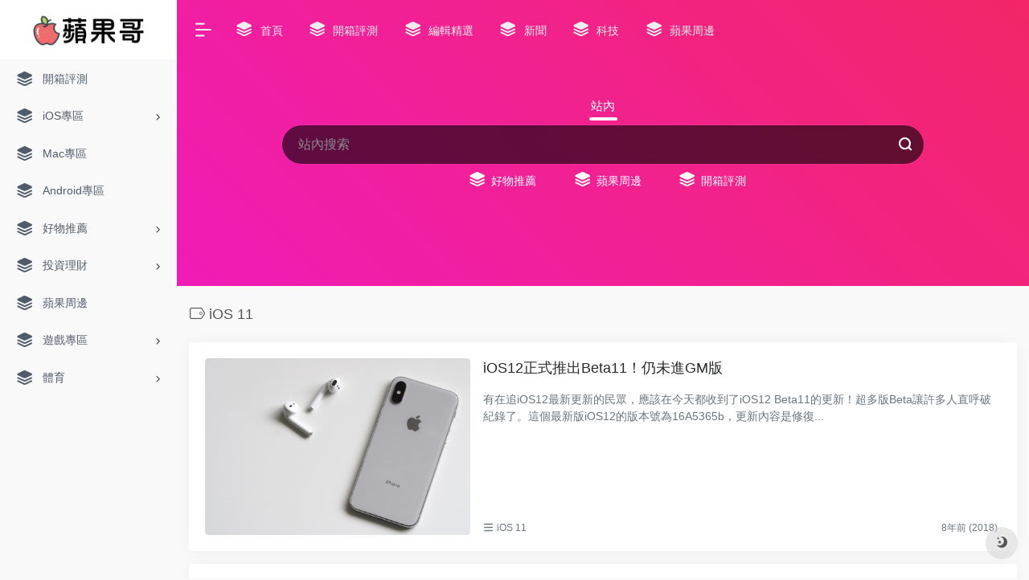

--- FILE ---
content_type: text/html; charset=UTF-8
request_url: https://appleguy.cc/category/%E7%A7%91%E6%8A%80/ios%E5%B0%88%E5%8D%80/ios-11/
body_size: 12213
content:
<!DOCTYPE html>
<html lang="zh-TW" class="io-grey-mode">
<head> 
<script>
    var default_c = "io-grey-mode";
    var night = document.cookie.replace(/(?:(?:^|.*;\s*)io_night_mode\s*\=\s*([^;]*).*$)|^.*$/, "$1"); 
    try {
        if (night === "0" || (!night && window.matchMedia("(prefers-color-scheme: dark)").matches)) {
            document.documentElement.classList.add("io-black-mode");
            document.documentElement.classList.remove(default_c);
        } else {
            document.documentElement.classList.remove("io-black-mode");
            document.documentElement.classList.add(default_c);
        }
    } catch (_) {}
</script><meta charset="UTF-8">
<meta name="renderer" content="webkit"/>
<meta name="force-rendering" content="webkit"/>
<meta http-equiv="X-UA-Compatible" content="IE=edge, chrome=1">
<meta name="viewport" content="width=device-width, initial-scale=1.0, minimum-scale=1.0, maximum-scale=1.0, user-scalable=no">
<title>iOS 11 | 蘋果哥</title>
<meta name="theme-color" content="#f9f9f9" />
<meta name="keywords" content="iOS 11,蘋果哥" />
<meta name="description" content="" />
<meta property="og:type" content="article">
<meta property="og:url" content="https://appleguy.cc/category/%e7%a7%91%e6%8a%80/ios%e5%b0%88%e5%8d%80/ios-11/"/> 
<meta property="og:title" content="iOS 11 | 蘋果哥">
<meta property="og:description" content="">
<meta property="og:image" content="https://appleguy.cc/wp-content/themes/onenav/screenshot.jpg">
<meta property="og:site_name" content="蘋果哥">
<link rel="shortcut icon" href="https://appleguy.cc/wp-content/uploads/2023/01/logo.png">
<link rel="apple-touch-icon" href="https://appleguy.cc/wp-content/uploads/2023/01/logo.png">
<!--[if IE]><script src="https://appleguy.cc/wp-content/themes/onenav/js/html5.min.js"></script><![endif]-->
<meta name='robots' content='index, follow, max-image-preview:large, max-snippet:-1, max-video-preview:-1' />

	<!-- This site is optimized with the Yoast SEO Premium plugin v19.7 (Yoast SEO v22.0) - https://yoast.com/wordpress/plugins/seo/ -->
	<link rel="canonical" href="https://appleguy.cc/category/科技/ios專區/ios-11/" />
	<link rel="next" href="https://appleguy.cc/category/%e7%a7%91%e6%8a%80/ios%e5%b0%88%e5%8d%80/ios-11/page/2/" />
	<meta property="og:locale" content="zh_TW" />
	<meta property="og:type" content="article" />
	<meta property="og:title" content="iOS 11 Archives" />
	<meta property="og:url" content="https://appleguy.cc/category/科技/ios專區/ios-11/" />
	<meta property="og:site_name" content="蘋果哥" />
	<meta name="twitter:card" content="summary_large_image" />
	<script type="application/ld+json" class="yoast-schema-graph">{"@context":"https://schema.org","@graph":[{"@type":"CollectionPage","@id":"https://appleguy.cc/category/%e7%a7%91%e6%8a%80/ios%e5%b0%88%e5%8d%80/ios-11/","url":"https://appleguy.cc/category/%e7%a7%91%e6%8a%80/ios%e5%b0%88%e5%8d%80/ios-11/","name":"iOS 11 Archives - 蘋果哥","isPartOf":{"@id":"https://appleguy.cc/#website"},"primaryImageOfPage":{"@id":"https://appleguy.cc/category/%e7%a7%91%e6%8a%80/ios%e5%b0%88%e5%8d%80/ios-11/#primaryimage"},"image":{"@id":"https://appleguy.cc/category/%e7%a7%91%e6%8a%80/ios%e5%b0%88%e5%8d%80/ios-11/#primaryimage"},"thumbnailUrl":"https://appleguy.cc/wp-content/uploads/2023/01/20230113071633-63c1055123429.jpg","breadcrumb":{"@id":"https://appleguy.cc/category/%e7%a7%91%e6%8a%80/ios%e5%b0%88%e5%8d%80/ios-11/#breadcrumb"},"inLanguage":"zh-TW"},{"@type":"ImageObject","inLanguage":"zh-TW","@id":"https://appleguy.cc/category/%e7%a7%91%e6%8a%80/ios%e5%b0%88%e5%8d%80/ios-11/#primaryimage","url":"https://appleguy.cc/wp-content/uploads/2023/01/20230113071633-63c1055123429.jpg","contentUrl":"https://appleguy.cc/wp-content/uploads/2023/01/20230113071633-63c1055123429.jpg","width":1920,"height":1440},{"@type":"BreadcrumbList","@id":"https://appleguy.cc/category/%e7%a7%91%e6%8a%80/ios%e5%b0%88%e5%8d%80/ios-11/#breadcrumb","itemListElement":[{"@type":"ListItem","position":1,"name":"Home","item":"https://appleguy.cc/"},{"@type":"ListItem","position":2,"name":"科技","item":"https://appleguy.cc/category/%e7%a7%91%e6%8a%80/"},{"@type":"ListItem","position":3,"name":"iOS專區","item":"https://appleguy.cc/category/%e7%a7%91%e6%8a%80/ios%e5%b0%88%e5%8d%80/"},{"@type":"ListItem","position":4,"name":"iOS 11"}]},{"@type":"WebSite","@id":"https://appleguy.cc/#website","url":"https://appleguy.cc/","name":"蘋果哥","description":"蘋果哥 iPhone/iPad/iOS/Mac最新消息，科技資訊","potentialAction":[{"@type":"SearchAction","target":{"@type":"EntryPoint","urlTemplate":"https://appleguy.cc/?s={search_term_string}"},"query-input":"required name=search_term_string"}],"inLanguage":"zh-TW"}]}</script>
	<!-- / Yoast SEO Premium plugin. -->


<link rel='dns-prefetch' href='//at.alicdn.com' />
<style id='classic-theme-styles-inline-css' type='text/css'>
/*! This file is auto-generated */
.wp-block-button__link{color:#fff;background-color:#32373c;border-radius:9999px;box-shadow:none;text-decoration:none;padding:calc(.667em + 2px) calc(1.333em + 2px);font-size:1.125em}.wp-block-file__button{background:#32373c;color:#fff;text-decoration:none}
</style>
<link rel='stylesheet' id='iconfont-css' href='https://appleguy.cc/wp-content/themes/onenav/css/iconfont.css?ver=3.1919' type='text/css' media='all' />
<link rel='stylesheet' id='iconfont-io-1-css' href='//at.alicdn.com/t/font_1620678_18rbnd2homc.css?ver=3.1919' type='text/css' media='all' />
<link rel='stylesheet' id='bootstrap-css' href='https://appleguy.cc/wp-content/themes/onenav/css/bootstrap.min.css?ver=3.1919' type='text/css' media='all' />
<link rel='stylesheet' id='style-css' href='https://appleguy.cc/wp-content/themes/onenav/css/style.min.css?ver=3.1919' type='text/css' media='all' />
<script type="text/javascript" src="https://appleguy.cc/wp-content/themes/onenav/js/jquery.min.js?ver=3.1919" id="jquery-js"></script>
<script type="text/javascript" id="jquery-js-after">
/* <![CDATA[ */
/* <![CDATA[ */ 
        function loadFunc(func) {var oldOnload = window.onload;if(typeof window.onload != "function"){window.onload = func;}else{window.onload = function(){oldOnload();func();}}} 
        /* ]]]]><![CDATA[> */
/* ]]> */
</script>
<style>.customize-width{max-width:1900px}.sidebar-nav{width:220px}@media (min-width: 768px){.main-content{margin-left:220px;}.main-content .page-header{left:220px;}}</style><noscript><style id="rocket-lazyload-nojs-css">.rll-youtube-player, [data-lazy-src]{display:none !important;}</style></noscript><!-- 自定义代码 -->
<!-- Google tag (gtag.js) -->
<script async src="https://www.googletagmanager.com/gtag/js?id=G-1GYN2FE6NR"></script>
<script>
  window.dataLayer = window.dataLayer || [];
  function gtag(){dataLayer.push(arguments);}
  gtag('js', new Date());

  gtag('config', 'G-1GYN2FE6NR');
</script><!-- end 自定义代码 -->
</head> 
<body class="archive category category-ios-11 category-9497 sidebar_no">
        <div id="sidebar" class="sticky sidebar-nav fade">
            <div class="modal-dialog h-100  sidebar-nav-inner">
                <div class="sidebar-logo border-bottom border-color">
                    <!-- logo -->
                    <div class="logo overflow-hidden">
                                                <a href="https://appleguy.cc" class="logo-expanded">
                            <img src="data:image/svg+xml,%3Csvg%20xmlns='http://www.w3.org/2000/svg'%20viewBox='0%200%200%2040'%3E%3C/svg%3E" height="40" class="logo-light" alt="蘋果哥" data-lazy-src="https://appleguy.cc/wp-content/uploads/2023/01/logo_black.png"><noscript><img src="https://appleguy.cc/wp-content/uploads/2023/01/logo_black.png" height="40" class="logo-light" alt="蘋果哥"></noscript>
                            <img src="data:image/svg+xml,%3Csvg%20xmlns='http://www.w3.org/2000/svg'%20viewBox='0%200%200%2040'%3E%3C/svg%3E" height="40" class="logo-dark d-none" alt="蘋果哥" data-lazy-src="https://appleguy.cc/wp-content/uploads/2023/01/logo_white.png"><noscript><img src="https://appleguy.cc/wp-content/uploads/2023/01/logo_white.png" height="40" class="logo-dark d-none" alt="蘋果哥"></noscript>
                        </a>
                        <a href="https://appleguy.cc" class="logo-collapsed">
                            <img src="data:image/svg+xml,%3Csvg%20xmlns='http://www.w3.org/2000/svg'%20viewBox='0%200%200%2040'%3E%3C/svg%3E" height="40" class="logo-light" alt="蘋果哥" data-lazy-src="https://appleguy.cc/wp-content/uploads/2023/01/logo.png"><noscript><img src="https://appleguy.cc/wp-content/uploads/2023/01/logo.png" height="40" class="logo-light" alt="蘋果哥"></noscript>
                            <img src="data:image/svg+xml,%3Csvg%20xmlns='http://www.w3.org/2000/svg'%20viewBox='0%200%200%2040'%3E%3C/svg%3E" height="40" class="logo-dark d-none" alt="蘋果哥" data-lazy-src="https://appleguy.cc/wp-content/uploads/2023/01/logo.png"><noscript><img src="https://appleguy.cc/wp-content/uploads/2023/01/logo.png" height="40" class="logo-dark d-none" alt="蘋果哥"></noscript>
                        </a>
                    </div>
                    <!-- logo end -->
                </div>
                <div class="sidebar-menu flex-fill">
                    <div class="sidebar-scroll" >
                        <div class="sidebar-menu-inner">
                            <ul> 
                                                                                                        <li class="sidebar-item">
                                            <a href="https://appleguy.cc/#term-2" class="">
                                                <i class="iconfont icon-category icon-fw icon-lg"></i>
                                                <span>開箱評測</span>
                                            </a>
                                        </li> 
                                                                            <li class="sidebar-item">
                                                                                        <a href="https://appleguy.cc/#term-124" class="" data-change="https://appleguy.cc/#term-124">
                                                <i class="iconfont icon-category icon-fw icon-lg"></i>
                                                <span>iOS專區</span>
                                            </a>
                                            <i class="iconfont icon-arrow-r-m sidebar-more text-sm"></i>
                                            <ul >
                                             
                                                <li>
                                                    <a href="https://appleguy.cc/#term-370" class=""><span>iPhone</span></a>
                                                </li>
                                             
                                                <li>
                                                    <a href="https://appleguy.cc/#term-170" class=""><span>iPad</span></a>
                                                </li>
                                             
                                                <li>
                                                    <a href="https://appleguy.cc/#term-862" class=""><span>Apple Watch專區</span></a>
                                                </li>
                                             
                                                <li>
                                                    <a href="https://appleguy.cc/#term-1537" class=""><span>Apple TV 專區</span></a>
                                                </li>
                                             
                                                <li>
                                                    <a href="https://appleguy.cc/#term-691" class=""><span>AirTag 專區</span></a>
                                                </li>
                                             
                                                <li>
                                                    <a href="https://appleguy.cc/#term-188" class=""><span>AirPods 專區</span></a>
                                                </li>
                                                                                        </ul>
                                        </li>
                                                                        <li class="sidebar-item">
                                            <a href="https://appleguy.cc/#term-133" class="">
                                                <i class="iconfont icon-category icon-fw icon-lg"></i>
                                                <span>Mac專區</span>
                                            </a>
                                        </li> 
                                                                            <li class="sidebar-item">
                                            <a href="https://appleguy.cc/#term-2333" class="">
                                                <i class="iconfont icon-category icon-fw icon-lg"></i>
                                                <span>Android專區</span>
                                            </a>
                                        </li> 
                                                                            <li class="sidebar-item">
                                                                                        <a href="https://appleguy.cc/#term-10" class="" data-change="https://appleguy.cc/#term-10">
                                                <i class="iconfont icon-category icon-fw icon-lg"></i>
                                                <span>好物推薦</span>
                                            </a>
                                            <i class="iconfont icon-arrow-r-m sidebar-more text-sm"></i>
                                            <ul >
                                             
                                                <li>
                                                    <a href="https://appleguy.cc/#term-725" class=""><span>產品好物推薦</span></a>
                                                </li>
                                             
                                                <li>
                                                    <a href="https://appleguy.cc/#term-1821" class=""><span>限時免費專區</span></a>
                                                </li>
                                             
                                                <li>
                                                    <a href="https://appleguy.cc/#term-6079" class=""><span>三倍券懶人包</span></a>
                                                </li>
                                             
                                                <li>
                                                    <a href="https://appleguy.cc/#term-2046" class=""><span>五倍券懶人包</span></a>
                                                </li>
                                             
                                                <li>
                                                    <a href="https://appleguy.cc/#term-34" class=""><span>大樂透/威力彩開獎</span></a>
                                                </li>
                                                                                        </ul>
                                        </li>
                                                                        <li class="sidebar-item">
                                                                                        <a href="https://appleguy.cc/#term-106" class="" data-change="https://appleguy.cc/#term-106">
                                                <i class="iconfont icon-category icon-fw icon-lg"></i>
                                                <span>投資理財</span>
                                            </a>
                                            <i class="iconfont icon-arrow-r-m sidebar-more text-sm"></i>
                                            <ul >
                                             
                                                <li>
                                                    <a href="https://appleguy.cc/#term-72" class=""><span>加密貨幣</span></a>
                                                </li>
                                             
                                                <li>
                                                    <a href="https://appleguy.cc/#term-1202" class=""><span>如何賺錢</span></a>
                                                </li>
                                             
                                                <li>
                                                    <a href="https://appleguy.cc/#term-364" class=""><span>房產知識</span></a>
                                                </li>
                                             
                                                <li>
                                                    <a href="https://appleguy.cc/#term-1124" class=""><span>股市盤前資訊</span></a>
                                                </li>
                                                                                        </ul>
                                        </li>
                                                                        <li class="sidebar-item">
                                            <a href="https://appleguy.cc/#term-9" class="">
                                                <i class="iconfont icon-category icon-fw icon-lg"></i>
                                                <span>蘋果周邊</span>
                                            </a>
                                        </li> 
                                                                            <li class="sidebar-item">
                                                                                        <a href="https://appleguy.cc/#term-9058" class="" data-change="https://appleguy.cc/#term-9058">
                                                <i class="iconfont icon-category icon-fw icon-lg"></i>
                                                <span>遊戲專區</span>
                                            </a>
                                            <i class="iconfont icon-arrow-r-m sidebar-more text-sm"></i>
                                            <ul >
                                             
                                                <li>
                                                    <a href="https://appleguy.cc/#term-2636" class=""><span>動物森友會攻略</span></a>
                                                </li>
                                             
                                                <li>
                                                    <a href="https://appleguy.cc/#term-206" class=""><span>手遊推薦</span></a>
                                                </li>
                                             
                                                <li>
                                                    <a href="https://appleguy.cc/#term-207" class=""><span>遊戲推薦</span></a>
                                                </li>
                                                                                        </ul>
                                        </li>
                                                                        <li class="sidebar-item">
                                                                                        <a href="https://appleguy.cc/#term-10138" class="" data-change="https://appleguy.cc/#term-10138">
                                                <i class="iconfont icon-category icon-fw icon-lg"></i>
                                                <span>體育</span>
                                            </a>
                                            <i class="iconfont icon-arrow-r-m sidebar-more text-sm"></i>
                                            <ul >
                                             
                                                <li>
                                                    <a href="https://appleguy.cc/#term-1290" class=""><span>中華職棒直播</span></a>
                                                </li>
                                             
                                                <li>
                                                    <a href="https://appleguy.cc/#term-116" class=""><span>羽球公開賽直播</span></a>
                                                </li>
                                             
                                                <li>
                                                    <a href="https://appleguy.cc/#term-155" class=""><span>NBA直播線上看</span></a>
                                                </li>
                                                                                        </ul>
                                        </li>
                                 
                            </ul>
                        </div>
                    </div>
                </div>
                <div class="border-top py-2 border-color">
                    <div class="flex-bottom">
                        <ul> 
                             
                        </ul>
                    </div>
                </div>
            </div>
        </div>
        <div class="main-content flex-fill">    <div class="big-header-banner header-nav">
        <div id="header" class="page-header sticky">
            <div class="navbar navbar-expand-md">
                <div class="container-fluid p-0 position-relative">
                    <div class="position-absolute w-100 text-center">
                        <a href="https://appleguy.cc" class="navbar-brand d-md-none m-0" title="蘋果哥">
                            <img src="data:image/svg+xml,%3Csvg%20xmlns='http://www.w3.org/2000/svg'%20viewBox='0%200%200%2030'%3E%3C/svg%3E" class="logo-light" alt="蘋果哥" height="30" data-lazy-src="https://appleguy.cc/wp-content/uploads/2023/01/logo_black.png"><noscript><img src="https://appleguy.cc/wp-content/uploads/2023/01/logo_black.png" class="logo-light" alt="蘋果哥" height="30"></noscript>
                            <img src="data:image/svg+xml,%3Csvg%20xmlns='http://www.w3.org/2000/svg'%20viewBox='0%200%200%2030'%3E%3C/svg%3E" class="logo-dark d-none" alt="蘋果哥" height="30" data-lazy-src="https://appleguy.cc/wp-content/uploads/2023/01/logo_white.png"><noscript><img src="https://appleguy.cc/wp-content/uploads/2023/01/logo_white.png" class="logo-dark d-none" alt="蘋果哥" height="30"></noscript>
                        </a>
                    </div>
                    <div class="nav-item d-md-none mobile-menu py-2 position-relative"><a href="javascript:" id="sidebar-switch" data-toggle="modal" data-target="#sidebar"><i class="iconfont icon-classification icon-lg"></i></a></div>                    <div class="collapse navbar-collapse order-2 order-md-1">
                        <div class="header-mini-btn">
                            <label>
                                <input id="mini-button" type="checkbox" checked="checked">
                                <svg viewBox="0 0 100 100" xmlns="http://www.w3.org/2000/svg"> 
                                    <path class="line--1" d="M0 40h62c18 0 18-20-17 5L31 55"></path>
                                    <path class="line--2" d="M0 50h80"></path>
                                    <path class="line--3" d="M0 60h62c18 0 18 20-17-5L31 45"></path>
                                </svg>
                            </label>
                        
                        </div>
                                                <ul class="navbar-nav navbar-top site-menu mr-4">
                            <li id="menu-item-26850" class="menu-item menu-item-type-custom menu-item-object-custom menu-item-26850"><a href="/">
        <i class="iconfont icon-category icon-fw icon-lg"></i>
                <span>首頁</span></a></li>
<li id="menu-item-19" class="menu-item menu-item-type-taxonomy menu-item-object-category menu-item-19"><a href="https://appleguy.cc/category/%e9%96%8b%e7%ae%b1%e8%a9%95%e6%b8%ac/">
        <i class="iconfont icon-category icon-fw icon-lg"></i>
                <span>開箱評測</span></a></li>
<li id="menu-item-26851" class="menu-item menu-item-type-taxonomy menu-item-object-category menu-item-26851"><a href="https://appleguy.cc/category/%e5%85%b6%e4%bb%96/%e7%b7%a8%e8%bc%af%e7%b2%be%e9%81%b8/">
        <i class="iconfont icon-category icon-fw icon-lg"></i>
                <span>編輯精選</span></a></li>
<li id="menu-item-26852" class="menu-item menu-item-type-taxonomy menu-item-object-category menu-item-26852"><a href="https://appleguy.cc/category/%e6%96%b0%e8%81%9e/">
        <i class="iconfont icon-category icon-fw icon-lg"></i>
                <span>新聞</span></a></li>
<li id="menu-item-26853" class="menu-item menu-item-type-taxonomy menu-item-object-category current-category-ancestor menu-item-26853"><a href="https://appleguy.cc/category/%e7%a7%91%e6%8a%80/">
        <i class="iconfont icon-category icon-fw icon-lg"></i>
                <span>科技</span></a></li>
<li id="menu-item-18" class="menu-item menu-item-type-taxonomy menu-item-object-category menu-item-18"><a href="https://appleguy.cc/category/%e8%98%8b%e6%9e%9c%e5%91%a8%e9%82%8a/">
        <i class="iconfont icon-category icon-fw icon-lg"></i>
                <span>蘋果周邊</span></a></li>
 
                        </ul>
                    </div>
                    <ul class="nav navbar-menu text-xs order-1 order-md-2 position-relative">
                                                                                                                    </ul>
                </div>
            </div>
        </div>
        <div class="placeholder"></div>
            </div>
<div class="header-big  css-color mb-4" style="background-image: linear-gradient(45deg, #ff3a2b 0%, #ed17de 50%, #f4275e 100%);"> 
<div class="s-search">
<div id="search" class="s-search mx-auto">
        <div id="search-list-menu" class="">
        <div class="s-type text-center">
            <div class="s-type-list big tab-auto-scrollbar overflow-x-auto">
                <div class="anchor" style="position: absolute; left: 50%; opacity: 0;"></div>
                <label for="type-big-zhannei" class="active" data-page="home" data-id="group-z"><span>站內</span></label>            </div>
        </div>
    </div>
    <form action="https://appleguy.cc?s=" method="get" target="_blank" class="super-search-fm">
        <input type="text" id="search-text" class="form-control smart-tips search-key" zhannei="" placeholder="輸入關鍵字搜索" style="outline:0" autocomplete="off" data-status="true">
        <button type="submit"><i class="iconfont icon-search"></i></button>
    </form> 
    <div id="search-list" class="hide-type-list">
                    <div class="search-group justify-content-center group-z s-current">
                <ul class="search-type tab-auto-scrollbar overflow-x-auto">
                    <li ><input checked="checked" hidden="" type="radio" name="type" data-page="home" id="type-big-zhannei" value="https://appleguy.cc/?post_type=post&amp;s=" data-placeholder="站內搜索"></li>
                    <li id="menu-item-32" class="menu-item menu-item-type-taxonomy menu-item-object-category menu-item-32"><a href="https://appleguy.cc/category/%e5%a5%bd%e7%89%a9%e6%8e%a8%e8%96%a6/">
        <i class="iconfont icon-category icon-fw icon-lg"></i>
                <span>好物推薦</span></a></li>
<li id="menu-item-33" class="menu-item menu-item-type-taxonomy menu-item-object-category menu-item-33"><a href="https://appleguy.cc/category/%e8%98%8b%e6%9e%9c%e5%91%a8%e9%82%8a/">
        <i class="iconfont icon-category icon-fw icon-lg"></i>
                <span>蘋果周邊</span></a></li>
<li id="menu-item-34" class="menu-item menu-item-type-taxonomy menu-item-object-category menu-item-34"><a href="https://appleguy.cc/category/%e9%96%8b%e7%ae%b1%e8%a9%95%e6%b8%ac/">
        <i class="iconfont icon-category icon-fw icon-lg"></i>
                <span>開箱評測</span></a></li>
                </ul>
            </div>
                        </div>
    <div class="card search-smart-tips" style="display: none">
        <ul></ul>
    </div>
</div>
</div>
</div>  <div id="content" class="container is_category">
    <div class="content-wrap">
        <div class="content-layout">
            
<div class="site-title mb-4">
 
    <h1 class="text-gray text-lg mb-2">
        <i class="site-tag iconfont icon-tag icon-lg mr-1" id="iOS 11"></i>iOS 11    </h1>
    <p class="text-secondary text-sm">
            </p>
 

</div>
<div class="cat_list">
            <div class="list-grid list-grid-padding">
        <div class="list-item card">
            <div class="media media-3x2 rounded col-4 col-md-4">
                                <a class="media-content" href="https://appleguy.cc/22259/" title="iOS12正式推出Beta11！仍未進GM版" data-src="https://appleguy.cc/wp-content/uploads/2023/01/20230113071633-63c1055123429.jpg"></a>
                            </div>
            <div class="list-content">
                <div class="list-body">
                    <h2>
                        <a href="https://appleguy.cc/22259/" title="iOS12正式推出Beta11！仍未進GM版" class="list-title text-lg overflowClip_2">iOS12正式推出Beta11！仍未進GM版</a>
                    </h2>
                    <div class="list-desc d-none d-md-block text-sm text-secondary my-3">
                        <div class="overflowClip_2 ">有在追iOS12最新更新的民眾，應該在今天都收到了iOS12 Beta11的更新！超多版Beta讓許多人直呼破紀錄了。這個最新版iOS12的版本號為16A5365b，更新內容是修復...</div>
                    </div>
                </div>
                <div class="list-footer">
                    <div class="d-flex flex-fill align-items-center text-muted text-xs">
                                                <span><i class="iconfont icon-classification"></i>
                            <a href="https://appleguy.cc/category/%e7%a7%91%e6%8a%80/ios%e5%b0%88%e5%8d%80/ios-11/">iOS 11</a>
                        </span>
                                            
                        <div class="flex-fill"></div>
                        <div>
                            <time class="mx-1">8年前 (2018)</time>
                        </div>
                    </div>        
                </div>
            </div>
        </div>                            
    </div> 
        <div class="list-grid list-grid-padding">
        <div class="list-item card">
            <div class="media media-3x2 rounded col-4 col-md-4">
                                <a class="media-content" href="https://appleguy.cc/22276/" title="iOS 12與iOS 11速度大比拼！究竟在iPhone 6S上誰比較快" data-src="https://appleguy.cc/wp-content/uploads/2023/01/20230113071651-63c105635aa3c.png"></a>
                            </div>
            <div class="list-content">
                <div class="list-body">
                    <h2>
                        <a href="https://appleguy.cc/22276/" title="iOS 12與iOS 11速度大比拼！究竟在iPhone 6S上誰比較快" class="list-title text-lg overflowClip_2">iOS 12與iOS 11速度大比拼！究竟在iPhone 6S上誰比較快</a>
                    </h2>
                    <div class="list-desc d-none d-md-block text-sm text-secondary my-3">
                        <div class="overflowClip_2 ">從iOS 12釋出開發者預覽版至今，已經進入第10個版本了（iOS 12 Beta 10）。許多人雖然自己不敢更新，但是卻也好奇究竟跟iOS 11比較起來，誰的速度比較快？看...</div>
                    </div>
                </div>
                <div class="list-footer">
                    <div class="d-flex flex-fill align-items-center text-muted text-xs">
                                                <span><i class="iconfont icon-classification"></i>
                            <a href="https://appleguy.cc/category/%e7%a7%91%e6%8a%80/ios%e5%b0%88%e5%8d%80/ios-11/">iOS 11</a>
                        </span>
                                            
                        <div class="flex-fill"></div>
                        <div>
                            <time class="mx-1">8年前 (2018)</time>
                        </div>
                    </div>        
                </div>
            </div>
        </div>                            
    </div> 
        <div class="list-grid list-grid-padding">
        <div class="list-item card">
            <div class="media media-3x2 rounded col-4 col-md-4">
                                <a class="media-content" href="https://appleguy.cc/22473/" title="iOS12 拍照大升級？人像模式比iOS 11進步太多" data-src="https://appleguy.cc/wp-content/uploads/2023/01/20230113072052-63c10654cdb92.jpg"></a>
                            </div>
            <div class="list-content">
                <div class="list-body">
                    <h2>
                        <a href="https://appleguy.cc/22473/" title="iOS12 拍照大升級？人像模式比iOS 11進步太多" class="list-title text-lg overflowClip_2">iOS12 拍照大升級？人像模式比iOS 11進步太多</a>
                    </h2>
                    <div class="list-desc d-none d-md-block text-sm text-secondary my-3">
                        <div class="overflowClip_2 ">iOS12測試版已經推出好一段時間了，很多開發者早就把自己的iPhone升級到iOS12嘗鮮。根據開發者傳回來的最新消息，iOS12的拍照比起iOS11出現大升級，人像模式...</div>
                    </div>
                </div>
                <div class="list-footer">
                    <div class="d-flex flex-fill align-items-center text-muted text-xs">
                                                <span><i class="iconfont icon-classification"></i>
                            <a href="https://appleguy.cc/category/%e7%a7%91%e6%8a%80/ios%e5%b0%88%e5%8d%80/ios-11/">iOS 11</a>
                        </span>
                                            
                        <div class="flex-fill"></div>
                        <div>
                            <time class="mx-1">8年前 (2018)</time>
                        </div>
                    </div>        
                </div>
            </div>
        </div>                            
    </div> 
        <div class="list-grid list-grid-padding">
        <div class="list-item card">
            <div class="media media-3x2 rounded col-4 col-md-4">
                                <a class="media-content" href="https://appleguy.cc/23209/" title="iOS 11.4 更新釋出  新增 AirPlay 2、HomePod 立體聲配對及 iCloud 雲端訊息" data-src="https://appleguy.cc/wp-content/uploads/2023/01/20230113073456-63c109a013d3a.png"></a>
                            </div>
            <div class="list-content">
                <div class="list-body">
                    <h2>
                        <a href="https://appleguy.cc/23209/" title="iOS 11.4 更新釋出  新增 AirPlay 2、HomePod 立體聲配對及 iCloud 雲端訊息" class="list-title text-lg overflowClip_2">iOS 11.4 更新釋出  新增 AirPlay 2、HomePod 立體聲配對及 iCloud 雲端訊息</a>
                    </h2>
                    <div class="list-desc d-none d-md-block text-sm text-secondary my-3">
                        <div class="overflowClip_2 ">在今年三月的蘋果教育發表會時，除了發表了 iPad 2018 之外，也宣布 iOS 11.4 將於今年六月開放更新，而現在 WWDC 2018 將近，iOS 11.4 也提早釋出更新，主要...</div>
                    </div>
                </div>
                <div class="list-footer">
                    <div class="d-flex flex-fill align-items-center text-muted text-xs">
                                                <span><i class="iconfont icon-classification"></i>
                            <a href="https://appleguy.cc/category/%e7%a7%91%e6%8a%80/ios%e5%b0%88%e5%8d%80/ios-11/">iOS 11</a>
                        </span>
                                            
                        <div class="flex-fill"></div>
                        <div>
                            <time class="mx-1">8年前 (2018)</time>
                        </div>
                    </div>        
                </div>
            </div>
        </div>                            
    </div> 
        <div class="list-grid list-grid-padding">
        <div class="list-item card">
            <div class="media media-3x2 rounded col-4 col-md-4">
                                <a class="media-content" href="https://appleguy.cc/23477/" title="iOS 11.3.1 更新釋出  修正 iPhone 8 因未使用原廠螢幕而無法觸控的問題" data-src="https://appleguy.cc/wp-content/uploads/2023/01/20230113073952-63c10ac812138.png"></a>
                            </div>
            <div class="list-content">
                <div class="list-body">
                    <h2>
                        <a href="https://appleguy.cc/23477/" title="iOS 11.3.1 更新釋出  修正 iPhone 8 因未使用原廠螢幕而無法觸控的問題" class="list-title text-lg overflowClip_2">iOS 11.3.1 更新釋出  修正 iPhone 8 因未使用原廠螢幕而無法觸控的問題</a>
                    </h2>
                    <div class="list-desc d-none d-md-block text-sm text-secondary my-3">
                        <div class="overflowClip_2 ">先前本站曾報導過「iOS 11.3 或將讓非官方的 iPhone 8 螢幕無法觸控」的新聞，而今天 Apple 釋出了 iOS 11.3.1 的更新，主要修正&nbsp;iPhone 8 因為維修時使...</div>
                    </div>
                </div>
                <div class="list-footer">
                    <div class="d-flex flex-fill align-items-center text-muted text-xs">
                                                <span><i class="iconfont icon-classification"></i>
                            <a href="https://appleguy.cc/category/%e7%a7%91%e6%8a%80/ios%e5%b0%88%e5%8d%80/ios-11/">iOS 11</a>
                        </span>
                                            
                        <div class="flex-fill"></div>
                        <div>
                            <time class="mx-1">8年前 (2018)</time>
                        </div>
                    </div>        
                </div>
            </div>
        </div>                            
    </div> 
        <div class="list-grid list-grid-padding">
        <div class="list-item card">
            <div class="media media-3x2 rounded col-4 col-md-4">
                                <a class="media-content" href="https://appleguy.cc/23712/" title="iOS 11.3 正式推出，新增電池健康度、ARKit 1.5 及多項功能更新" data-src="https://appleguy.cc/wp-content/uploads/2023/01/20230113074403-63c10bc301b10.png"></a>
                            </div>
            <div class="list-content">
                <div class="list-body">
                    <h2>
                        <a href="https://appleguy.cc/23712/" title="iOS 11.3 正式推出，新增電池健康度、ARKit 1.5 及多項功能更新" class="list-title text-lg overflowClip_2">iOS 11.3 正式推出，新增電池健康度、ARKit 1.5 及多項功能更新</a>
                    </h2>
                    <div class="list-desc d-none d-md-block text-sm text-secondary my-3">
                        <div class="overflowClip_2 ">Apple 於今日釋出了 iOS 11.3 的正式版更新，這也是 iOS 11 以來第三次的中型更新。這次的更新主要著重在加入「電池健康度」的查看功能，還有針對電池續航力...</div>
                    </div>
                </div>
                <div class="list-footer">
                    <div class="d-flex flex-fill align-items-center text-muted text-xs">
                                                <span><i class="iconfont icon-classification"></i>
                            <a href="https://appleguy.cc/category/%e7%a7%91%e6%8a%80/ios%e5%b0%88%e5%8d%80/ios-11/">iOS 11</a>
                        </span>
                                            
                        <div class="flex-fill"></div>
                        <div>
                            <time class="mx-1">8年前 (2018)</time>
                        </div>
                    </div>        
                </div>
            </div>
        </div>                            
    </div> 
        <div class="list-grid list-grid-padding">
        <div class="list-item card">
            <div class="media media-3x2 rounded col-4 col-md-4">
                                <a class="media-content" href="https://appleguy.cc/24307/" title="iOS 11.2.5 更新推出，新增 HomePod 支援、部分功能改進及錯誤修正" data-src="https://appleguy.cc/wp-content/uploads/2023/01/20230113075426-63c10e3265bcf.png"></a>
                            </div>
            <div class="list-content">
                <div class="list-body">
                    <h2>
                        <a href="https://appleguy.cc/24307/" title="iOS 11.2.5 更新推出，新增 HomePod 支援、部分功能改進及錯誤修正" class="list-title text-lg overflowClip_2">iOS 11.2.5 更新推出，新增 HomePod 支援、部分功能改進及錯誤修正</a>
                    </h2>
                    <div class="list-desc d-none d-md-block text-sm text-secondary my-3">
                        <div class="overflowClip_2 ">隨著昨天公佈 HomePod 即將開賣，Apple 也於今日釋出最新版本的 iOS 11.2.5，這次的更新主要是針對 HomePod 的支援性更新，包括了 HomePod的設定支援及 Siri ...</div>
                    </div>
                </div>
                <div class="list-footer">
                    <div class="d-flex flex-fill align-items-center text-muted text-xs">
                                                <span><i class="iconfont icon-classification"></i>
                            <a href="https://appleguy.cc/category/%e7%a7%91%e6%8a%80/ios%e5%b0%88%e5%8d%80/ios-11/">iOS 11</a>
                        </span>
                                            
                        <div class="flex-fill"></div>
                        <div>
                            <time class="mx-1">8年前 (2018)</time>
                        </div>
                    </div>        
                </div>
            </div>
        </div>                            
    </div> 
        <div class="list-grid list-grid-padding">
        <div class="list-item card">
            <div class="media media-3x2 rounded col-4 col-md-4">
                                <a class="media-content" href="https://appleguy.cc/24435/" title="iOS 11.2.2安全性更新釋出：修正 Spectre 漏洞，沒有加入電池健康度功能" data-src="https://appleguy.cc/wp-content/uploads/2023/01/20230113075654-63c10ec653fa7.jpg"></a>
                            </div>
            <div class="list-content">
                <div class="list-body">
                    <h2>
                        <a href="https://appleguy.cc/24435/" title="iOS 11.2.2安全性更新釋出：修正 Spectre 漏洞，沒有加入電池健康度功能" class="list-title text-lg overflowClip_2">iOS 11.2.2安全性更新釋出：修正 Spectre 漏洞，沒有加入電池健康度功能</a>
                    </h2>
                    <div class="list-desc d-none d-md-block text-sm text-secondary my-3">
                        <div class="overflowClip_2 ">Apple 於今日凌晨釋出 iOS 11.2.2 的安全性更新，並建議所有使用者都安裝此版本的系統更新。此次的更新主要修正了前陣子 Google Project Zero 團隊在 Intel ...</div>
                    </div>
                </div>
                <div class="list-footer">
                    <div class="d-flex flex-fill align-items-center text-muted text-xs">
                                                <span><i class="iconfont icon-classification"></i>
                            <a href="https://appleguy.cc/category/%e7%a7%91%e6%8a%80/ios%e5%b0%88%e5%8d%80/ios-11/">iOS 11</a>
                        </span>
                                            
                        <div class="flex-fill"></div>
                        <div>
                            <time class="mx-1">8年前 (2018)</time>
                        </div>
                    </div>        
                </div>
            </div>
        </div>                            
    </div> 
        <div class="list-grid list-grid-padding">
        <div class="list-item card">
            <div class="media media-3x2 rounded col-4 col-md-4">
                                <a class="media-content" href="https://appleguy.cc/24633/" title="iOS 11.2.1更新推出，修正家庭App共享使用者無法遠端連線、相機無法自動對焦的問題" data-src="https://appleguy.cc/wp-content/uploads/2023/01/20230113080016-63c10f90bb345.png"></a>
                            </div>
            <div class="list-content">
                <div class="list-body">
                    <h2>
                        <a href="https://appleguy.cc/24633/" title="iOS 11.2.1更新推出，修正家庭App共享使用者無法遠端連線、相機無法自動對焦的問題" class="list-title text-lg overflowClip_2">iOS 11.2.1更新推出，修正家庭App共享使用者無法遠端連線、相機無法自動對焦的問題</a>
                    </h2>
                    <div class="list-desc d-none d-md-block text-sm text-secondary my-3">
                        <div class="overflowClip_2 ">距離iOS 11.2釋出後將近兩週的時間，Apple於今日釋出了iOS 11.2.1的更新，主要修正了「家庭」App中共享使用者無法遠端連線的問題，部分的使用者在更新iOS 11....</div>
                    </div>
                </div>
                <div class="list-footer">
                    <div class="d-flex flex-fill align-items-center text-muted text-xs">
                                                <span><i class="iconfont icon-classification"></i>
                            <a href="https://appleguy.cc/category/%e7%a7%91%e6%8a%80/ios%e5%b0%88%e5%8d%80/ios-11/">iOS 11</a>
                        </span>
                                            
                        <div class="flex-fill"></div>
                        <div>
                            <time class="mx-1">8年前 (2017)</time>
                        </div>
                    </div>        
                </div>
            </div>
        </div>                            
    </div> 
        <div class="list-grid list-grid-padding">
        <div class="list-item card">
            <div class="media media-3x2 rounded col-4 col-md-4">
                                <a class="media-content" href="https://appleguy.cc/24727/" title="iPhone 如何下載超過 150MB 的 App？用這方式免 JB 可直接達成！" data-src="https://appleguy.cc/wp-content/uploads/2023/01/20230113080205-63c10ffd32bb1.png"></a>
                            </div>
            <div class="list-content">
                <div class="list-body">
                    <h2>
                        <a href="https://appleguy.cc/24727/" title="iPhone 如何下載超過 150MB 的 App？用這方式免 JB 可直接達成！" class="list-title text-lg overflowClip_2">iPhone 如何下載超過 150MB 的 App？用這方式免 JB 可直接達成！</a>
                    </h2>
                    <div class="list-desc d-none d-md-block text-sm text-secondary my-3">
                        <div class="overflowClip_2 ">【更新：iOS 現在提高下載限制到200MB，一樣可以突破！】iPhone 有個有點貼心，但有時又有點擾人的設計，那就是當你使用行動網路連線時，只能下載 150MB 以下...</div>
                    </div>
                </div>
                <div class="list-footer">
                    <div class="d-flex flex-fill align-items-center text-muted text-xs">
                                                <span><i class="iconfont icon-classification"></i>
                            <a href="https://appleguy.cc/category/%e7%a7%91%e6%8a%80/ios%e5%b0%88%e5%8d%80/ios-11/">iOS 11</a>
                        </span>
                                            
                        <div class="flex-fill"></div>
                        <div>
                            <time class="mx-1">8年前 (2017)</time>
                        </div>
                    </div>        
                </div>
            </div>
        </div>                            
    </div> 
    </div>
<div class="posts-nav">
    <span aria-current="page" class="page-numbers current">1</span>
<a class="page-numbers" href="https://appleguy.cc/category/%E7%A7%91%E6%8A%80/ios%E5%B0%88%E5%8D%80/ios-11/page/2/">2</a>
<a class="page-numbers" href="https://appleguy.cc/category/%E7%A7%91%E6%8A%80/ios%E5%B0%88%E5%8D%80/ios-11/page/3/">3</a>
<span class="page-numbers dots">...</span>
<a class="page-numbers" href="https://appleguy.cc/category/%E7%A7%91%E6%8A%80/ios%E5%B0%88%E5%8D%80/ios-11/page/5/">5</a></div>
        </div> 
    </div>
	</div> 
 
<div class="main-footer footer-stick container container-fluid customize-width pt-4 pb-3 footer-type-big">

    <div class="footer-inner card rounded-xl m-0">
        <div class="footer-text card-body text-muted text-center text-md-left">
                        <div class="row my-4">
                                <div class="col-12 col-md-4 mb-4 mb-md-0">
                    <a class="footer-logo" href="https://appleguy.cc" title="蘋果哥">
                        <img src="data:image/svg+xml,%3Csvg%20xmlns='http://www.w3.org/2000/svg'%20viewBox='0%200%200%2040'%3E%3C/svg%3E" class="logo-light mb-3" alt="蘋果哥" height="40" data-lazy-src="https://appleguy.cc/wp-content/uploads/2023/01/logo_black.png"><noscript><img src="https://appleguy.cc/wp-content/uploads/2023/01/logo_black.png" class="logo-light mb-3" alt="蘋果哥" height="40"></noscript>
                        <img src="data:image/svg+xml,%3Csvg%20xmlns='http://www.w3.org/2000/svg'%20viewBox='0%200%200%2040'%3E%3C/svg%3E" class="logo-dark d-none mb-3" alt="蘋果哥" height="40" data-lazy-src="https://appleguy.cc/wp-content/uploads/2023/01/logo_white.png"><noscript><img src="https://appleguy.cc/wp-content/uploads/2023/01/logo_white.png" class="logo-dark d-none mb-3" alt="蘋果哥" height="40"></noscript>
                    </a>
                    <div class="text-sm">蘋果哥 iPhone/iPad/iOS/Mac最新消息，科技資訊</div>
                </div>
                                <div class="col-12 col-md-5 mb-4 mb-md-0"> 
                    <p class="footer-links text-sm mb-3"><!--<a href="https://appleguy.cc/">友鏈申請</a>
<a href="https://appleguy.cc/">免責聲明</a>
<a href="https://appleguy.cc/">廣告合作</a>
<a href="https://appleguy.cc/">關於我們</a>--></p>                                        <div class="footer-social">
                                            </div>
                </div>
                                <div class="col-12 col-md-3 text-md-right mb-4 mb-md-0">
                                </div>
                            </div>
                        <div class="footer-copyright text-xs">
            Copyright © 2026 <a href="https://appleguy.cc" title="蘋果哥" rel="home">蘋果哥</a>&nbsp;<!-- Google tag (gtag.js) -->
<script async src="https://www.googletagmanager.com/gtag/js?id=G-7G9MTRE51J"></script>
<script>
  window.dataLayer = window.dataLayer || [];
  function gtag(){dataLayer.push(arguments);}
  gtag('js', new Date());

  gtag('config', 'G-7G9MTRE51J');
</script>            </div>
        </div>
    </div>
</div>
</div><!-- main-content end -->

<footer>
    <div id="footer-tools" class="d-flex flex-column">
        <a href="javascript:" id="go-to-up" class="btn rounded-circle go-up m-1" rel="go-top">
            <i class="iconfont icon-to-up"></i>
        </a>
                                                <a href="javascript:" id="switch-mode" class="btn rounded-circle switch-dark-mode m-1" data-toggle="tooltip" data-placement="left" title="夜間模式">
            <i class="mode-ico iconfont icon-light"></i>
        </a>
            </div>
</footer>
<script type="text/javascript" id="rocket-browser-checker-js-after">
/* <![CDATA[ */
"use strict";var _createClass=function(){function defineProperties(target,props){for(var i=0;i<props.length;i++){var descriptor=props[i];descriptor.enumerable=descriptor.enumerable||!1,descriptor.configurable=!0,"value"in descriptor&&(descriptor.writable=!0),Object.defineProperty(target,descriptor.key,descriptor)}}return function(Constructor,protoProps,staticProps){return protoProps&&defineProperties(Constructor.prototype,protoProps),staticProps&&defineProperties(Constructor,staticProps),Constructor}}();function _classCallCheck(instance,Constructor){if(!(instance instanceof Constructor))throw new TypeError("Cannot call a class as a function")}var RocketBrowserCompatibilityChecker=function(){function RocketBrowserCompatibilityChecker(options){_classCallCheck(this,RocketBrowserCompatibilityChecker),this.passiveSupported=!1,this._checkPassiveOption(this),this.options=!!this.passiveSupported&&options}return _createClass(RocketBrowserCompatibilityChecker,[{key:"_checkPassiveOption",value:function(self){try{var options={get passive(){return!(self.passiveSupported=!0)}};window.addEventListener("test",null,options),window.removeEventListener("test",null,options)}catch(err){self.passiveSupported=!1}}},{key:"initRequestIdleCallback",value:function(){!1 in window&&(window.requestIdleCallback=function(cb){var start=Date.now();return setTimeout(function(){cb({didTimeout:!1,timeRemaining:function(){return Math.max(0,50-(Date.now()-start))}})},1)}),!1 in window&&(window.cancelIdleCallback=function(id){return clearTimeout(id)})}},{key:"isDataSaverModeOn",value:function(){return"connection"in navigator&&!0===navigator.connection.saveData}},{key:"supportsLinkPrefetch",value:function(){var elem=document.createElement("link");return elem.relList&&elem.relList.supports&&elem.relList.supports("prefetch")&&window.IntersectionObserver&&"isIntersecting"in IntersectionObserverEntry.prototype}},{key:"isSlowConnection",value:function(){return"connection"in navigator&&"effectiveType"in navigator.connection&&("2g"===navigator.connection.effectiveType||"slow-2g"===navigator.connection.effectiveType)}}]),RocketBrowserCompatibilityChecker}();
/* ]]> */
</script>
<script type="text/javascript" id="rocket-preload-links-js-extra">
/* <![CDATA[ */
var RocketPreloadLinksConfig = {"excludeUris":"\/(?:.+\/)?feed(?:\/(?:.+\/?)?)?$|\/(?:.+\/)?embed\/|\/(index\\.php\/)?wp\\-json(\/.*|$)|\/refer\/|\/go\/|\/recommend\/|\/recommends\/","usesTrailingSlash":"1","imageExt":"jpg|jpeg|gif|png|tiff|bmp|webp|avif|pdf|doc|docx|xls|xlsx|php","fileExt":"jpg|jpeg|gif|png|tiff|bmp|webp|avif|pdf|doc|docx|xls|xlsx|php|html|htm","siteUrl":"https:\/\/appleguy.cc","onHoverDelay":"100","rateThrottle":"3"};
/* ]]> */
</script>
<script type="text/javascript" id="rocket-preload-links-js-after">
/* <![CDATA[ */
(function() {
"use strict";var r="function"==typeof Symbol&&"symbol"==typeof Symbol.iterator?function(e){return typeof e}:function(e){return e&&"function"==typeof Symbol&&e.constructor===Symbol&&e!==Symbol.prototype?"symbol":typeof e},e=function(){function i(e,t){for(var n=0;n<t.length;n++){var i=t[n];i.enumerable=i.enumerable||!1,i.configurable=!0,"value"in i&&(i.writable=!0),Object.defineProperty(e,i.key,i)}}return function(e,t,n){return t&&i(e.prototype,t),n&&i(e,n),e}}();function i(e,t){if(!(e instanceof t))throw new TypeError("Cannot call a class as a function")}var t=function(){function n(e,t){i(this,n),this.browser=e,this.config=t,this.options=this.browser.options,this.prefetched=new Set,this.eventTime=null,this.threshold=1111,this.numOnHover=0}return e(n,[{key:"init",value:function(){!this.browser.supportsLinkPrefetch()||this.browser.isDataSaverModeOn()||this.browser.isSlowConnection()||(this.regex={excludeUris:RegExp(this.config.excludeUris,"i"),images:RegExp(".("+this.config.imageExt+")$","i"),fileExt:RegExp(".("+this.config.fileExt+")$","i")},this._initListeners(this))}},{key:"_initListeners",value:function(e){-1<this.config.onHoverDelay&&document.addEventListener("mouseover",e.listener.bind(e),e.listenerOptions),document.addEventListener("mousedown",e.listener.bind(e),e.listenerOptions),document.addEventListener("touchstart",e.listener.bind(e),e.listenerOptions)}},{key:"listener",value:function(e){var t=e.target.closest("a"),n=this._prepareUrl(t);if(null!==n)switch(e.type){case"mousedown":case"touchstart":this._addPrefetchLink(n);break;case"mouseover":this._earlyPrefetch(t,n,"mouseout")}}},{key:"_earlyPrefetch",value:function(t,e,n){var i=this,r=setTimeout(function(){if(r=null,0===i.numOnHover)setTimeout(function(){return i.numOnHover=0},1e3);else if(i.numOnHover>i.config.rateThrottle)return;i.numOnHover++,i._addPrefetchLink(e)},this.config.onHoverDelay);t.addEventListener(n,function e(){t.removeEventListener(n,e,{passive:!0}),null!==r&&(clearTimeout(r),r=null)},{passive:!0})}},{key:"_addPrefetchLink",value:function(i){return this.prefetched.add(i.href),new Promise(function(e,t){var n=document.createElement("link");n.rel="prefetch",n.href=i.href,n.onload=e,n.onerror=t,document.head.appendChild(n)}).catch(function(){})}},{key:"_prepareUrl",value:function(e){if(null===e||"object"!==(void 0===e?"undefined":r(e))||!1 in e||-1===["http:","https:"].indexOf(e.protocol))return null;var t=e.href.substring(0,this.config.siteUrl.length),n=this._getPathname(e.href,t),i={original:e.href,protocol:e.protocol,origin:t,pathname:n,href:t+n};return this._isLinkOk(i)?i:null}},{key:"_getPathname",value:function(e,t){var n=t?e.substring(this.config.siteUrl.length):e;return n.startsWith("/")||(n="/"+n),this._shouldAddTrailingSlash(n)?n+"/":n}},{key:"_shouldAddTrailingSlash",value:function(e){return this.config.usesTrailingSlash&&!e.endsWith("/")&&!this.regex.fileExt.test(e)}},{key:"_isLinkOk",value:function(e){return null!==e&&"object"===(void 0===e?"undefined":r(e))&&(!this.prefetched.has(e.href)&&e.origin===this.config.siteUrl&&-1===e.href.indexOf("?")&&-1===e.href.indexOf("#")&&!this.regex.excludeUris.test(e.href)&&!this.regex.images.test(e.href))}}],[{key:"run",value:function(){"undefined"!=typeof RocketPreloadLinksConfig&&new n(new RocketBrowserCompatibilityChecker({capture:!0,passive:!0}),RocketPreloadLinksConfig).init()}}]),n}();t.run();
}());
/* ]]> */
</script>
<script type="text/javascript" src="https://appleguy.cc/wp-content/themes/onenav/js/popper.min.js?ver=3.1919" id="popper-js"></script>
<script type="text/javascript" src="https://appleguy.cc/wp-content/themes/onenav/js/bootstrap.min.js?ver=3.1919" id="bootstrap-js"></script>
<script type="text/javascript" src="https://appleguy.cc/wp-content/themes/onenav/js/theia-sticky-sidebar.js?ver=3.1919" id="sidebar-js"></script>
<script type="text/javascript" src="https://appleguy.cc/wp-content/themes/onenav/js/lazyload.min.js?ver=3.1919" id="lazyload-js"></script>
<script type="text/javascript" id="appjs-js-extra">
/* <![CDATA[ */
var theme = {"ajaxurl":"https:\/\/appleguy.cc\/wp-admin\/admin-ajax.php","addico":"https:\/\/appleguy.cc\/wp-content\/themes\/onenav\/images\/add.png","order":"asc","formpostion":"top","defaultclass":"io-grey-mode","isCustomize":"","icourl":"https:\/\/api.iowen.cn\/favicon\/","icopng":".png","urlformat":"1","customizemax":"10","newWindow":"0","lazyload":"1","minNav":"","loading":"","hotWords":"google","classColumns":" col-2a col-sm-2a col-md-2a col-lg-3a col-xl-5a col-xxl-6a ","apikey":"TWpBeU1USTJNemd4TWpZM0d6RS9oTW5GTmNVOU1XVU13ZUZsRVltNXNTazgxVjFoRFowcDBZelpIVFZSUQ==","isHome":"","version":"3.1919"};
var localize = {"liked":"\u60a8\u5df2\u7d93\u8b9a\u904e\u4e86\uff01","like":"\u8b1d\u8b1d\u9ede\u8b9a\uff01","networkerror":"\u7db2\u8def\u932f\u8aa4 --.","selectCategory":"\u70ba\u4ec0\u9ebc\u4e0d\u9078\u5206\u985e\u3002","addSuccess":"\u6dfb\u52a0\u6210\u529f\u3002","timeout":"\u8a2a\u554f\u8d85\u6642\uff0c\u8acb\u518d\u8a66\u8a66\uff0c\u6216\u8005\u624b\u52d5\u586b\u5beb\u3002","lightMode":"\u65e5\u9593\u6a21\u5f0f","nightMode":"\u591c\u9593\u6a21\u5f0f","editBtn":"\u7de8\u8f2f","okBtn":"\u78ba\u5b9a","urlExist":"\u8a72\u7db2\u5740\u5df2\u7d93\u5b58\u5728\u4e86 --.","cancelBtn":"\u53d6\u6d88","successAlert":"\u6210\u529f","infoAlert":"\u4fe1\u606f","warningAlert":"\u8b66\u544a","errorAlert":"\u932f\u8aa4","extractionCode":"\u7db2\u76e4\u63d0\u53d6\u78bc\u5df2\u8907\u88fd\uff0c\u9ede\"\u78ba\u5b9a\"\u9032\u5165\u4e0b\u8f09\u9801\u9762\u3002"};
/* ]]> */
</script>
<script type="text/javascript" src="https://appleguy.cc/wp-content/themes/onenav/js/app.min.js?ver=3.1919" id="appjs-js"></script>
<script type="text/javascript" id="appjs-js-after">
/* <![CDATA[ */
/* <![CDATA[ */ 
    $(document).ready(function(){if($("#search-text")[0]){$("#search-text").focus();}});
    /* ]]]]><![CDATA[> */
/* ]]> */
</script>
<script>window.lazyLoadOptions=[{elements_selector:"img[data-lazy-src],.rocket-lazyload",data_src:"lazy-src",data_srcset:"lazy-srcset",data_sizes:"lazy-sizes",class_loading:"lazyloading",class_loaded:"lazyloaded",threshold:300,callback_loaded:function(element){if(element.tagName==="IFRAME"&&element.dataset.rocketLazyload=="fitvidscompatible"){if(element.classList.contains("lazyloaded")){if(typeof window.jQuery!="undefined"){if(jQuery.fn.fitVids){jQuery(element).parent().fitVids()}}}}}},{elements_selector:".rocket-lazyload",data_src:"lazy-src",data_srcset:"lazy-srcset",data_sizes:"lazy-sizes",class_loading:"lazyloading",class_loaded:"lazyloaded",threshold:300,}];window.addEventListener('LazyLoad::Initialized',function(e){var lazyLoadInstance=e.detail.instance;if(window.MutationObserver){var observer=new MutationObserver(function(mutations){var image_count=0;var iframe_count=0;var rocketlazy_count=0;mutations.forEach(function(mutation){for(var i=0;i<mutation.addedNodes.length;i++){if(typeof mutation.addedNodes[i].getElementsByTagName!=='function'){continue}
if(typeof mutation.addedNodes[i].getElementsByClassName!=='function'){continue}
images=mutation.addedNodes[i].getElementsByTagName('img');is_image=mutation.addedNodes[i].tagName=="IMG";iframes=mutation.addedNodes[i].getElementsByTagName('iframe');is_iframe=mutation.addedNodes[i].tagName=="IFRAME";rocket_lazy=mutation.addedNodes[i].getElementsByClassName('rocket-lazyload');image_count+=images.length;iframe_count+=iframes.length;rocketlazy_count+=rocket_lazy.length;if(is_image){image_count+=1}
if(is_iframe){iframe_count+=1}}});if(image_count>0||iframe_count>0||rocketlazy_count>0){lazyLoadInstance.update()}});var b=document.getElementsByTagName("body")[0];var config={childList:!0,subtree:!0};observer.observe(b,config)}},!1)</script><script data-no-minify="1" async src="https://appleguy.cc/wp-content/plugins/wp-rocket/assets/js/lazyload/17.5/lazyload.min.js"></script> 
<!-- 自定义代码 -->
<!-- end 自定义代码 -->
<script defer src="https://static.cloudflareinsights.com/beacon.min.js/vcd15cbe7772f49c399c6a5babf22c1241717689176015" integrity="sha512-ZpsOmlRQV6y907TI0dKBHq9Md29nnaEIPlkf84rnaERnq6zvWvPUqr2ft8M1aS28oN72PdrCzSjY4U6VaAw1EQ==" data-cf-beacon='{"version":"2024.11.0","token":"dc00276876e4404aa0d25fa2349a273e","r":1,"server_timing":{"name":{"cfCacheStatus":true,"cfEdge":true,"cfExtPri":true,"cfL4":true,"cfOrigin":true,"cfSpeedBrain":true},"location_startswith":null}}' crossorigin="anonymous"></script>
</body>
</html>